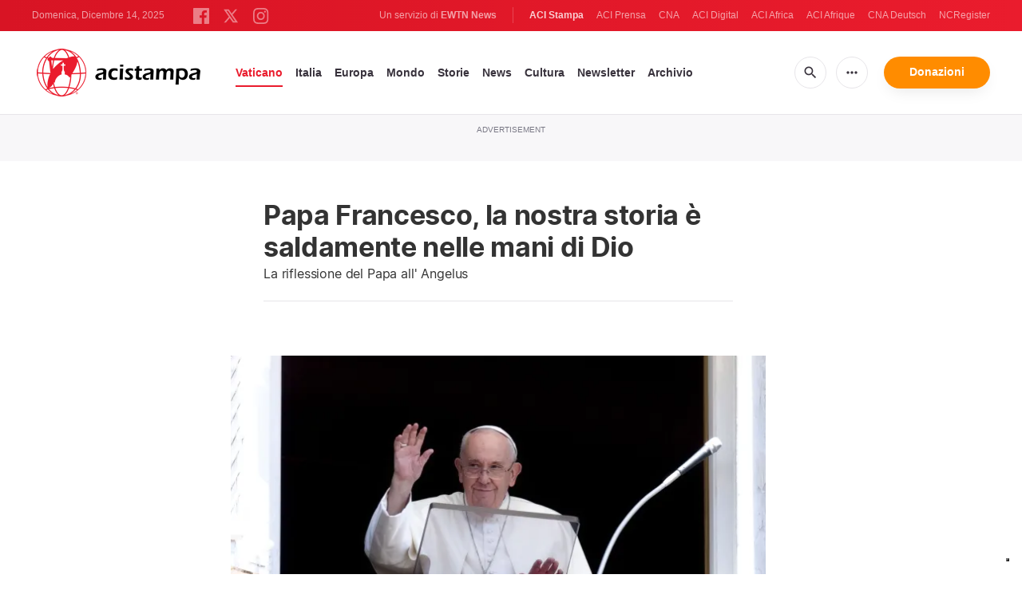

--- FILE ---
content_type: text/html; charset=utf-8
request_url: https://www.google.com/recaptcha/api2/aframe
body_size: 267
content:
<!DOCTYPE HTML><html><head><meta http-equiv="content-type" content="text/html; charset=UTF-8"></head><body><script nonce="PHNBRml18ZbswY9IzlYYlw">/** Anti-fraud and anti-abuse applications only. See google.com/recaptcha */ try{var clients={'sodar':'https://pagead2.googlesyndication.com/pagead/sodar?'};window.addEventListener("message",function(a){try{if(a.source===window.parent){var b=JSON.parse(a.data);var c=clients[b['id']];if(c){var d=document.createElement('img');d.src=c+b['params']+'&rc='+(localStorage.getItem("rc::a")?sessionStorage.getItem("rc::b"):"");window.document.body.appendChild(d);sessionStorage.setItem("rc::e",parseInt(sessionStorage.getItem("rc::e")||0)+1);localStorage.setItem("rc::h",'1765711299956');}}}catch(b){}});window.parent.postMessage("_grecaptcha_ready", "*");}catch(b){}</script></body></html>